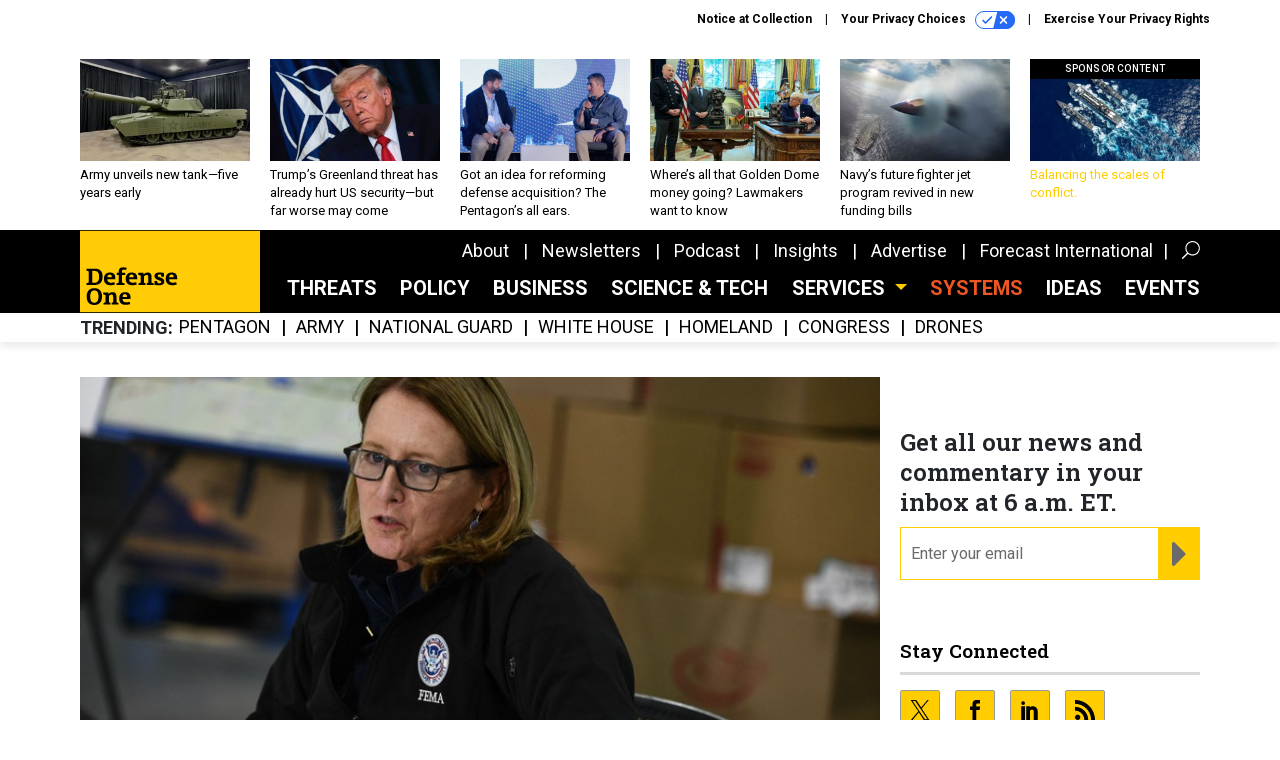

--- FILE ---
content_type: text/html; charset=utf-8
request_url: https://www.google.com/recaptcha/api2/anchor?ar=1&k=6LdOl7YqAAAAABKtsfQAMJd68i9_0s1IP1QM3v7N&co=aHR0cHM6Ly93d3cuZGVmZW5zZW9uZS5jb206NDQz&hl=en&v=N67nZn4AqZkNcbeMu4prBgzg&size=normal&anchor-ms=20000&execute-ms=30000&cb=21x8scb6ey20
body_size: 49176
content:
<!DOCTYPE HTML><html dir="ltr" lang="en"><head><meta http-equiv="Content-Type" content="text/html; charset=UTF-8">
<meta http-equiv="X-UA-Compatible" content="IE=edge">
<title>reCAPTCHA</title>
<style type="text/css">
/* cyrillic-ext */
@font-face {
  font-family: 'Roboto';
  font-style: normal;
  font-weight: 400;
  font-stretch: 100%;
  src: url(//fonts.gstatic.com/s/roboto/v48/KFO7CnqEu92Fr1ME7kSn66aGLdTylUAMa3GUBHMdazTgWw.woff2) format('woff2');
  unicode-range: U+0460-052F, U+1C80-1C8A, U+20B4, U+2DE0-2DFF, U+A640-A69F, U+FE2E-FE2F;
}
/* cyrillic */
@font-face {
  font-family: 'Roboto';
  font-style: normal;
  font-weight: 400;
  font-stretch: 100%;
  src: url(//fonts.gstatic.com/s/roboto/v48/KFO7CnqEu92Fr1ME7kSn66aGLdTylUAMa3iUBHMdazTgWw.woff2) format('woff2');
  unicode-range: U+0301, U+0400-045F, U+0490-0491, U+04B0-04B1, U+2116;
}
/* greek-ext */
@font-face {
  font-family: 'Roboto';
  font-style: normal;
  font-weight: 400;
  font-stretch: 100%;
  src: url(//fonts.gstatic.com/s/roboto/v48/KFO7CnqEu92Fr1ME7kSn66aGLdTylUAMa3CUBHMdazTgWw.woff2) format('woff2');
  unicode-range: U+1F00-1FFF;
}
/* greek */
@font-face {
  font-family: 'Roboto';
  font-style: normal;
  font-weight: 400;
  font-stretch: 100%;
  src: url(//fonts.gstatic.com/s/roboto/v48/KFO7CnqEu92Fr1ME7kSn66aGLdTylUAMa3-UBHMdazTgWw.woff2) format('woff2');
  unicode-range: U+0370-0377, U+037A-037F, U+0384-038A, U+038C, U+038E-03A1, U+03A3-03FF;
}
/* math */
@font-face {
  font-family: 'Roboto';
  font-style: normal;
  font-weight: 400;
  font-stretch: 100%;
  src: url(//fonts.gstatic.com/s/roboto/v48/KFO7CnqEu92Fr1ME7kSn66aGLdTylUAMawCUBHMdazTgWw.woff2) format('woff2');
  unicode-range: U+0302-0303, U+0305, U+0307-0308, U+0310, U+0312, U+0315, U+031A, U+0326-0327, U+032C, U+032F-0330, U+0332-0333, U+0338, U+033A, U+0346, U+034D, U+0391-03A1, U+03A3-03A9, U+03B1-03C9, U+03D1, U+03D5-03D6, U+03F0-03F1, U+03F4-03F5, U+2016-2017, U+2034-2038, U+203C, U+2040, U+2043, U+2047, U+2050, U+2057, U+205F, U+2070-2071, U+2074-208E, U+2090-209C, U+20D0-20DC, U+20E1, U+20E5-20EF, U+2100-2112, U+2114-2115, U+2117-2121, U+2123-214F, U+2190, U+2192, U+2194-21AE, U+21B0-21E5, U+21F1-21F2, U+21F4-2211, U+2213-2214, U+2216-22FF, U+2308-230B, U+2310, U+2319, U+231C-2321, U+2336-237A, U+237C, U+2395, U+239B-23B7, U+23D0, U+23DC-23E1, U+2474-2475, U+25AF, U+25B3, U+25B7, U+25BD, U+25C1, U+25CA, U+25CC, U+25FB, U+266D-266F, U+27C0-27FF, U+2900-2AFF, U+2B0E-2B11, U+2B30-2B4C, U+2BFE, U+3030, U+FF5B, U+FF5D, U+1D400-1D7FF, U+1EE00-1EEFF;
}
/* symbols */
@font-face {
  font-family: 'Roboto';
  font-style: normal;
  font-weight: 400;
  font-stretch: 100%;
  src: url(//fonts.gstatic.com/s/roboto/v48/KFO7CnqEu92Fr1ME7kSn66aGLdTylUAMaxKUBHMdazTgWw.woff2) format('woff2');
  unicode-range: U+0001-000C, U+000E-001F, U+007F-009F, U+20DD-20E0, U+20E2-20E4, U+2150-218F, U+2190, U+2192, U+2194-2199, U+21AF, U+21E6-21F0, U+21F3, U+2218-2219, U+2299, U+22C4-22C6, U+2300-243F, U+2440-244A, U+2460-24FF, U+25A0-27BF, U+2800-28FF, U+2921-2922, U+2981, U+29BF, U+29EB, U+2B00-2BFF, U+4DC0-4DFF, U+FFF9-FFFB, U+10140-1018E, U+10190-1019C, U+101A0, U+101D0-101FD, U+102E0-102FB, U+10E60-10E7E, U+1D2C0-1D2D3, U+1D2E0-1D37F, U+1F000-1F0FF, U+1F100-1F1AD, U+1F1E6-1F1FF, U+1F30D-1F30F, U+1F315, U+1F31C, U+1F31E, U+1F320-1F32C, U+1F336, U+1F378, U+1F37D, U+1F382, U+1F393-1F39F, U+1F3A7-1F3A8, U+1F3AC-1F3AF, U+1F3C2, U+1F3C4-1F3C6, U+1F3CA-1F3CE, U+1F3D4-1F3E0, U+1F3ED, U+1F3F1-1F3F3, U+1F3F5-1F3F7, U+1F408, U+1F415, U+1F41F, U+1F426, U+1F43F, U+1F441-1F442, U+1F444, U+1F446-1F449, U+1F44C-1F44E, U+1F453, U+1F46A, U+1F47D, U+1F4A3, U+1F4B0, U+1F4B3, U+1F4B9, U+1F4BB, U+1F4BF, U+1F4C8-1F4CB, U+1F4D6, U+1F4DA, U+1F4DF, U+1F4E3-1F4E6, U+1F4EA-1F4ED, U+1F4F7, U+1F4F9-1F4FB, U+1F4FD-1F4FE, U+1F503, U+1F507-1F50B, U+1F50D, U+1F512-1F513, U+1F53E-1F54A, U+1F54F-1F5FA, U+1F610, U+1F650-1F67F, U+1F687, U+1F68D, U+1F691, U+1F694, U+1F698, U+1F6AD, U+1F6B2, U+1F6B9-1F6BA, U+1F6BC, U+1F6C6-1F6CF, U+1F6D3-1F6D7, U+1F6E0-1F6EA, U+1F6F0-1F6F3, U+1F6F7-1F6FC, U+1F700-1F7FF, U+1F800-1F80B, U+1F810-1F847, U+1F850-1F859, U+1F860-1F887, U+1F890-1F8AD, U+1F8B0-1F8BB, U+1F8C0-1F8C1, U+1F900-1F90B, U+1F93B, U+1F946, U+1F984, U+1F996, U+1F9E9, U+1FA00-1FA6F, U+1FA70-1FA7C, U+1FA80-1FA89, U+1FA8F-1FAC6, U+1FACE-1FADC, U+1FADF-1FAE9, U+1FAF0-1FAF8, U+1FB00-1FBFF;
}
/* vietnamese */
@font-face {
  font-family: 'Roboto';
  font-style: normal;
  font-weight: 400;
  font-stretch: 100%;
  src: url(//fonts.gstatic.com/s/roboto/v48/KFO7CnqEu92Fr1ME7kSn66aGLdTylUAMa3OUBHMdazTgWw.woff2) format('woff2');
  unicode-range: U+0102-0103, U+0110-0111, U+0128-0129, U+0168-0169, U+01A0-01A1, U+01AF-01B0, U+0300-0301, U+0303-0304, U+0308-0309, U+0323, U+0329, U+1EA0-1EF9, U+20AB;
}
/* latin-ext */
@font-face {
  font-family: 'Roboto';
  font-style: normal;
  font-weight: 400;
  font-stretch: 100%;
  src: url(//fonts.gstatic.com/s/roboto/v48/KFO7CnqEu92Fr1ME7kSn66aGLdTylUAMa3KUBHMdazTgWw.woff2) format('woff2');
  unicode-range: U+0100-02BA, U+02BD-02C5, U+02C7-02CC, U+02CE-02D7, U+02DD-02FF, U+0304, U+0308, U+0329, U+1D00-1DBF, U+1E00-1E9F, U+1EF2-1EFF, U+2020, U+20A0-20AB, U+20AD-20C0, U+2113, U+2C60-2C7F, U+A720-A7FF;
}
/* latin */
@font-face {
  font-family: 'Roboto';
  font-style: normal;
  font-weight: 400;
  font-stretch: 100%;
  src: url(//fonts.gstatic.com/s/roboto/v48/KFO7CnqEu92Fr1ME7kSn66aGLdTylUAMa3yUBHMdazQ.woff2) format('woff2');
  unicode-range: U+0000-00FF, U+0131, U+0152-0153, U+02BB-02BC, U+02C6, U+02DA, U+02DC, U+0304, U+0308, U+0329, U+2000-206F, U+20AC, U+2122, U+2191, U+2193, U+2212, U+2215, U+FEFF, U+FFFD;
}
/* cyrillic-ext */
@font-face {
  font-family: 'Roboto';
  font-style: normal;
  font-weight: 500;
  font-stretch: 100%;
  src: url(//fonts.gstatic.com/s/roboto/v48/KFO7CnqEu92Fr1ME7kSn66aGLdTylUAMa3GUBHMdazTgWw.woff2) format('woff2');
  unicode-range: U+0460-052F, U+1C80-1C8A, U+20B4, U+2DE0-2DFF, U+A640-A69F, U+FE2E-FE2F;
}
/* cyrillic */
@font-face {
  font-family: 'Roboto';
  font-style: normal;
  font-weight: 500;
  font-stretch: 100%;
  src: url(//fonts.gstatic.com/s/roboto/v48/KFO7CnqEu92Fr1ME7kSn66aGLdTylUAMa3iUBHMdazTgWw.woff2) format('woff2');
  unicode-range: U+0301, U+0400-045F, U+0490-0491, U+04B0-04B1, U+2116;
}
/* greek-ext */
@font-face {
  font-family: 'Roboto';
  font-style: normal;
  font-weight: 500;
  font-stretch: 100%;
  src: url(//fonts.gstatic.com/s/roboto/v48/KFO7CnqEu92Fr1ME7kSn66aGLdTylUAMa3CUBHMdazTgWw.woff2) format('woff2');
  unicode-range: U+1F00-1FFF;
}
/* greek */
@font-face {
  font-family: 'Roboto';
  font-style: normal;
  font-weight: 500;
  font-stretch: 100%;
  src: url(//fonts.gstatic.com/s/roboto/v48/KFO7CnqEu92Fr1ME7kSn66aGLdTylUAMa3-UBHMdazTgWw.woff2) format('woff2');
  unicode-range: U+0370-0377, U+037A-037F, U+0384-038A, U+038C, U+038E-03A1, U+03A3-03FF;
}
/* math */
@font-face {
  font-family: 'Roboto';
  font-style: normal;
  font-weight: 500;
  font-stretch: 100%;
  src: url(//fonts.gstatic.com/s/roboto/v48/KFO7CnqEu92Fr1ME7kSn66aGLdTylUAMawCUBHMdazTgWw.woff2) format('woff2');
  unicode-range: U+0302-0303, U+0305, U+0307-0308, U+0310, U+0312, U+0315, U+031A, U+0326-0327, U+032C, U+032F-0330, U+0332-0333, U+0338, U+033A, U+0346, U+034D, U+0391-03A1, U+03A3-03A9, U+03B1-03C9, U+03D1, U+03D5-03D6, U+03F0-03F1, U+03F4-03F5, U+2016-2017, U+2034-2038, U+203C, U+2040, U+2043, U+2047, U+2050, U+2057, U+205F, U+2070-2071, U+2074-208E, U+2090-209C, U+20D0-20DC, U+20E1, U+20E5-20EF, U+2100-2112, U+2114-2115, U+2117-2121, U+2123-214F, U+2190, U+2192, U+2194-21AE, U+21B0-21E5, U+21F1-21F2, U+21F4-2211, U+2213-2214, U+2216-22FF, U+2308-230B, U+2310, U+2319, U+231C-2321, U+2336-237A, U+237C, U+2395, U+239B-23B7, U+23D0, U+23DC-23E1, U+2474-2475, U+25AF, U+25B3, U+25B7, U+25BD, U+25C1, U+25CA, U+25CC, U+25FB, U+266D-266F, U+27C0-27FF, U+2900-2AFF, U+2B0E-2B11, U+2B30-2B4C, U+2BFE, U+3030, U+FF5B, U+FF5D, U+1D400-1D7FF, U+1EE00-1EEFF;
}
/* symbols */
@font-face {
  font-family: 'Roboto';
  font-style: normal;
  font-weight: 500;
  font-stretch: 100%;
  src: url(//fonts.gstatic.com/s/roboto/v48/KFO7CnqEu92Fr1ME7kSn66aGLdTylUAMaxKUBHMdazTgWw.woff2) format('woff2');
  unicode-range: U+0001-000C, U+000E-001F, U+007F-009F, U+20DD-20E0, U+20E2-20E4, U+2150-218F, U+2190, U+2192, U+2194-2199, U+21AF, U+21E6-21F0, U+21F3, U+2218-2219, U+2299, U+22C4-22C6, U+2300-243F, U+2440-244A, U+2460-24FF, U+25A0-27BF, U+2800-28FF, U+2921-2922, U+2981, U+29BF, U+29EB, U+2B00-2BFF, U+4DC0-4DFF, U+FFF9-FFFB, U+10140-1018E, U+10190-1019C, U+101A0, U+101D0-101FD, U+102E0-102FB, U+10E60-10E7E, U+1D2C0-1D2D3, U+1D2E0-1D37F, U+1F000-1F0FF, U+1F100-1F1AD, U+1F1E6-1F1FF, U+1F30D-1F30F, U+1F315, U+1F31C, U+1F31E, U+1F320-1F32C, U+1F336, U+1F378, U+1F37D, U+1F382, U+1F393-1F39F, U+1F3A7-1F3A8, U+1F3AC-1F3AF, U+1F3C2, U+1F3C4-1F3C6, U+1F3CA-1F3CE, U+1F3D4-1F3E0, U+1F3ED, U+1F3F1-1F3F3, U+1F3F5-1F3F7, U+1F408, U+1F415, U+1F41F, U+1F426, U+1F43F, U+1F441-1F442, U+1F444, U+1F446-1F449, U+1F44C-1F44E, U+1F453, U+1F46A, U+1F47D, U+1F4A3, U+1F4B0, U+1F4B3, U+1F4B9, U+1F4BB, U+1F4BF, U+1F4C8-1F4CB, U+1F4D6, U+1F4DA, U+1F4DF, U+1F4E3-1F4E6, U+1F4EA-1F4ED, U+1F4F7, U+1F4F9-1F4FB, U+1F4FD-1F4FE, U+1F503, U+1F507-1F50B, U+1F50D, U+1F512-1F513, U+1F53E-1F54A, U+1F54F-1F5FA, U+1F610, U+1F650-1F67F, U+1F687, U+1F68D, U+1F691, U+1F694, U+1F698, U+1F6AD, U+1F6B2, U+1F6B9-1F6BA, U+1F6BC, U+1F6C6-1F6CF, U+1F6D3-1F6D7, U+1F6E0-1F6EA, U+1F6F0-1F6F3, U+1F6F7-1F6FC, U+1F700-1F7FF, U+1F800-1F80B, U+1F810-1F847, U+1F850-1F859, U+1F860-1F887, U+1F890-1F8AD, U+1F8B0-1F8BB, U+1F8C0-1F8C1, U+1F900-1F90B, U+1F93B, U+1F946, U+1F984, U+1F996, U+1F9E9, U+1FA00-1FA6F, U+1FA70-1FA7C, U+1FA80-1FA89, U+1FA8F-1FAC6, U+1FACE-1FADC, U+1FADF-1FAE9, U+1FAF0-1FAF8, U+1FB00-1FBFF;
}
/* vietnamese */
@font-face {
  font-family: 'Roboto';
  font-style: normal;
  font-weight: 500;
  font-stretch: 100%;
  src: url(//fonts.gstatic.com/s/roboto/v48/KFO7CnqEu92Fr1ME7kSn66aGLdTylUAMa3OUBHMdazTgWw.woff2) format('woff2');
  unicode-range: U+0102-0103, U+0110-0111, U+0128-0129, U+0168-0169, U+01A0-01A1, U+01AF-01B0, U+0300-0301, U+0303-0304, U+0308-0309, U+0323, U+0329, U+1EA0-1EF9, U+20AB;
}
/* latin-ext */
@font-face {
  font-family: 'Roboto';
  font-style: normal;
  font-weight: 500;
  font-stretch: 100%;
  src: url(//fonts.gstatic.com/s/roboto/v48/KFO7CnqEu92Fr1ME7kSn66aGLdTylUAMa3KUBHMdazTgWw.woff2) format('woff2');
  unicode-range: U+0100-02BA, U+02BD-02C5, U+02C7-02CC, U+02CE-02D7, U+02DD-02FF, U+0304, U+0308, U+0329, U+1D00-1DBF, U+1E00-1E9F, U+1EF2-1EFF, U+2020, U+20A0-20AB, U+20AD-20C0, U+2113, U+2C60-2C7F, U+A720-A7FF;
}
/* latin */
@font-face {
  font-family: 'Roboto';
  font-style: normal;
  font-weight: 500;
  font-stretch: 100%;
  src: url(//fonts.gstatic.com/s/roboto/v48/KFO7CnqEu92Fr1ME7kSn66aGLdTylUAMa3yUBHMdazQ.woff2) format('woff2');
  unicode-range: U+0000-00FF, U+0131, U+0152-0153, U+02BB-02BC, U+02C6, U+02DA, U+02DC, U+0304, U+0308, U+0329, U+2000-206F, U+20AC, U+2122, U+2191, U+2193, U+2212, U+2215, U+FEFF, U+FFFD;
}
/* cyrillic-ext */
@font-face {
  font-family: 'Roboto';
  font-style: normal;
  font-weight: 900;
  font-stretch: 100%;
  src: url(//fonts.gstatic.com/s/roboto/v48/KFO7CnqEu92Fr1ME7kSn66aGLdTylUAMa3GUBHMdazTgWw.woff2) format('woff2');
  unicode-range: U+0460-052F, U+1C80-1C8A, U+20B4, U+2DE0-2DFF, U+A640-A69F, U+FE2E-FE2F;
}
/* cyrillic */
@font-face {
  font-family: 'Roboto';
  font-style: normal;
  font-weight: 900;
  font-stretch: 100%;
  src: url(//fonts.gstatic.com/s/roboto/v48/KFO7CnqEu92Fr1ME7kSn66aGLdTylUAMa3iUBHMdazTgWw.woff2) format('woff2');
  unicode-range: U+0301, U+0400-045F, U+0490-0491, U+04B0-04B1, U+2116;
}
/* greek-ext */
@font-face {
  font-family: 'Roboto';
  font-style: normal;
  font-weight: 900;
  font-stretch: 100%;
  src: url(//fonts.gstatic.com/s/roboto/v48/KFO7CnqEu92Fr1ME7kSn66aGLdTylUAMa3CUBHMdazTgWw.woff2) format('woff2');
  unicode-range: U+1F00-1FFF;
}
/* greek */
@font-face {
  font-family: 'Roboto';
  font-style: normal;
  font-weight: 900;
  font-stretch: 100%;
  src: url(//fonts.gstatic.com/s/roboto/v48/KFO7CnqEu92Fr1ME7kSn66aGLdTylUAMa3-UBHMdazTgWw.woff2) format('woff2');
  unicode-range: U+0370-0377, U+037A-037F, U+0384-038A, U+038C, U+038E-03A1, U+03A3-03FF;
}
/* math */
@font-face {
  font-family: 'Roboto';
  font-style: normal;
  font-weight: 900;
  font-stretch: 100%;
  src: url(//fonts.gstatic.com/s/roboto/v48/KFO7CnqEu92Fr1ME7kSn66aGLdTylUAMawCUBHMdazTgWw.woff2) format('woff2');
  unicode-range: U+0302-0303, U+0305, U+0307-0308, U+0310, U+0312, U+0315, U+031A, U+0326-0327, U+032C, U+032F-0330, U+0332-0333, U+0338, U+033A, U+0346, U+034D, U+0391-03A1, U+03A3-03A9, U+03B1-03C9, U+03D1, U+03D5-03D6, U+03F0-03F1, U+03F4-03F5, U+2016-2017, U+2034-2038, U+203C, U+2040, U+2043, U+2047, U+2050, U+2057, U+205F, U+2070-2071, U+2074-208E, U+2090-209C, U+20D0-20DC, U+20E1, U+20E5-20EF, U+2100-2112, U+2114-2115, U+2117-2121, U+2123-214F, U+2190, U+2192, U+2194-21AE, U+21B0-21E5, U+21F1-21F2, U+21F4-2211, U+2213-2214, U+2216-22FF, U+2308-230B, U+2310, U+2319, U+231C-2321, U+2336-237A, U+237C, U+2395, U+239B-23B7, U+23D0, U+23DC-23E1, U+2474-2475, U+25AF, U+25B3, U+25B7, U+25BD, U+25C1, U+25CA, U+25CC, U+25FB, U+266D-266F, U+27C0-27FF, U+2900-2AFF, U+2B0E-2B11, U+2B30-2B4C, U+2BFE, U+3030, U+FF5B, U+FF5D, U+1D400-1D7FF, U+1EE00-1EEFF;
}
/* symbols */
@font-face {
  font-family: 'Roboto';
  font-style: normal;
  font-weight: 900;
  font-stretch: 100%;
  src: url(//fonts.gstatic.com/s/roboto/v48/KFO7CnqEu92Fr1ME7kSn66aGLdTylUAMaxKUBHMdazTgWw.woff2) format('woff2');
  unicode-range: U+0001-000C, U+000E-001F, U+007F-009F, U+20DD-20E0, U+20E2-20E4, U+2150-218F, U+2190, U+2192, U+2194-2199, U+21AF, U+21E6-21F0, U+21F3, U+2218-2219, U+2299, U+22C4-22C6, U+2300-243F, U+2440-244A, U+2460-24FF, U+25A0-27BF, U+2800-28FF, U+2921-2922, U+2981, U+29BF, U+29EB, U+2B00-2BFF, U+4DC0-4DFF, U+FFF9-FFFB, U+10140-1018E, U+10190-1019C, U+101A0, U+101D0-101FD, U+102E0-102FB, U+10E60-10E7E, U+1D2C0-1D2D3, U+1D2E0-1D37F, U+1F000-1F0FF, U+1F100-1F1AD, U+1F1E6-1F1FF, U+1F30D-1F30F, U+1F315, U+1F31C, U+1F31E, U+1F320-1F32C, U+1F336, U+1F378, U+1F37D, U+1F382, U+1F393-1F39F, U+1F3A7-1F3A8, U+1F3AC-1F3AF, U+1F3C2, U+1F3C4-1F3C6, U+1F3CA-1F3CE, U+1F3D4-1F3E0, U+1F3ED, U+1F3F1-1F3F3, U+1F3F5-1F3F7, U+1F408, U+1F415, U+1F41F, U+1F426, U+1F43F, U+1F441-1F442, U+1F444, U+1F446-1F449, U+1F44C-1F44E, U+1F453, U+1F46A, U+1F47D, U+1F4A3, U+1F4B0, U+1F4B3, U+1F4B9, U+1F4BB, U+1F4BF, U+1F4C8-1F4CB, U+1F4D6, U+1F4DA, U+1F4DF, U+1F4E3-1F4E6, U+1F4EA-1F4ED, U+1F4F7, U+1F4F9-1F4FB, U+1F4FD-1F4FE, U+1F503, U+1F507-1F50B, U+1F50D, U+1F512-1F513, U+1F53E-1F54A, U+1F54F-1F5FA, U+1F610, U+1F650-1F67F, U+1F687, U+1F68D, U+1F691, U+1F694, U+1F698, U+1F6AD, U+1F6B2, U+1F6B9-1F6BA, U+1F6BC, U+1F6C6-1F6CF, U+1F6D3-1F6D7, U+1F6E0-1F6EA, U+1F6F0-1F6F3, U+1F6F7-1F6FC, U+1F700-1F7FF, U+1F800-1F80B, U+1F810-1F847, U+1F850-1F859, U+1F860-1F887, U+1F890-1F8AD, U+1F8B0-1F8BB, U+1F8C0-1F8C1, U+1F900-1F90B, U+1F93B, U+1F946, U+1F984, U+1F996, U+1F9E9, U+1FA00-1FA6F, U+1FA70-1FA7C, U+1FA80-1FA89, U+1FA8F-1FAC6, U+1FACE-1FADC, U+1FADF-1FAE9, U+1FAF0-1FAF8, U+1FB00-1FBFF;
}
/* vietnamese */
@font-face {
  font-family: 'Roboto';
  font-style: normal;
  font-weight: 900;
  font-stretch: 100%;
  src: url(//fonts.gstatic.com/s/roboto/v48/KFO7CnqEu92Fr1ME7kSn66aGLdTylUAMa3OUBHMdazTgWw.woff2) format('woff2');
  unicode-range: U+0102-0103, U+0110-0111, U+0128-0129, U+0168-0169, U+01A0-01A1, U+01AF-01B0, U+0300-0301, U+0303-0304, U+0308-0309, U+0323, U+0329, U+1EA0-1EF9, U+20AB;
}
/* latin-ext */
@font-face {
  font-family: 'Roboto';
  font-style: normal;
  font-weight: 900;
  font-stretch: 100%;
  src: url(//fonts.gstatic.com/s/roboto/v48/KFO7CnqEu92Fr1ME7kSn66aGLdTylUAMa3KUBHMdazTgWw.woff2) format('woff2');
  unicode-range: U+0100-02BA, U+02BD-02C5, U+02C7-02CC, U+02CE-02D7, U+02DD-02FF, U+0304, U+0308, U+0329, U+1D00-1DBF, U+1E00-1E9F, U+1EF2-1EFF, U+2020, U+20A0-20AB, U+20AD-20C0, U+2113, U+2C60-2C7F, U+A720-A7FF;
}
/* latin */
@font-face {
  font-family: 'Roboto';
  font-style: normal;
  font-weight: 900;
  font-stretch: 100%;
  src: url(//fonts.gstatic.com/s/roboto/v48/KFO7CnqEu92Fr1ME7kSn66aGLdTylUAMa3yUBHMdazQ.woff2) format('woff2');
  unicode-range: U+0000-00FF, U+0131, U+0152-0153, U+02BB-02BC, U+02C6, U+02DA, U+02DC, U+0304, U+0308, U+0329, U+2000-206F, U+20AC, U+2122, U+2191, U+2193, U+2212, U+2215, U+FEFF, U+FFFD;
}

</style>
<link rel="stylesheet" type="text/css" href="https://www.gstatic.com/recaptcha/releases/N67nZn4AqZkNcbeMu4prBgzg/styles__ltr.css">
<script nonce="DdVrqYHWEMz5VI4E1eDjjA" type="text/javascript">window['__recaptcha_api'] = 'https://www.google.com/recaptcha/api2/';</script>
<script type="text/javascript" src="https://www.gstatic.com/recaptcha/releases/N67nZn4AqZkNcbeMu4prBgzg/recaptcha__en.js" nonce="DdVrqYHWEMz5VI4E1eDjjA">
      
    </script></head>
<body><div id="rc-anchor-alert" class="rc-anchor-alert"></div>
<input type="hidden" id="recaptcha-token" value="[base64]">
<script type="text/javascript" nonce="DdVrqYHWEMz5VI4E1eDjjA">
      recaptcha.anchor.Main.init("[\x22ainput\x22,[\x22bgdata\x22,\x22\x22,\[base64]/[base64]/[base64]/bmV3IHJbeF0oY1swXSk6RT09Mj9uZXcgclt4XShjWzBdLGNbMV0pOkU9PTM/bmV3IHJbeF0oY1swXSxjWzFdLGNbMl0pOkU9PTQ/[base64]/[base64]/[base64]/[base64]/[base64]/[base64]/[base64]/[base64]\x22,\[base64]\x22,\x22wq3Cg8KHH29cehnCqsKlwrZTw5XCnsOYdMOqRsK0w4TChBBZO1XDhzgawoYhw4LDnsOQYipxwrnCjVdhw4PClcO+H8OYY8KbVCNjw67Dgz/CqUfCsndKR8K6w51WZyEdwrVMbhbCoBMaT8KlwrLCvztpw5PCkAPClcOZwrjDtx3Do8KnBsKhw6vCsyXDjMOKwpzCsHjCoS9hwqohwpc0LkvCs8Oaw6PDpMOjWsOMACHCqcOWeTQMw4oeTgzDkR/CkWsTDMOqVUrDslLCmMKgwo3ClsKpd3YzwrnDm8K8wowdw7Atw7nDjzzCpsKsw7p3w5Vtw5JAwoZ+AsK1CUTDs8O8wrLDtsO3KsKdw7DDmFUSfMOVc2/Dr3d2R8KJBMO3w6ZUYWJLwocMwr7Cj8OqTEXDrMKSD8OWHMOIw5LCgzJ/e8KlwqpiH1nCtDfCggrDrcKVwolEGm7CiMKwwqzDvjhlYsOSw5XDusKFSFbDm8ORwr4CMHF1w5gWw7HDicOYI8OWw5zCr8KTw4MWw4tVwqUAw4XDh8K3RcOaRkTCm8KgblQtFnDCoChNRznCpMKucsOpwqwyw4Frw5xIw43CtcKdwq9kw6/CqMKZw4J4w6HDvcOOwpstN8OlNcOtdMOJCnZGCwTChsOdPcKkw4fDhMKLw7XCoEUkwpPCu2orKFHClF3DhF7CsMOzRB7Ch8K/CQEvw7nCjsKiwqhVTMKEw4EUw5oMwqwMCShKfcKywrh1wpLCmlPDmMK+HQDCmzPDjcKTwqdxfUZZCxrCs8OUBcKnbcKIf8Ocw5QVwrvDssOgDsOQwoBIGcOtBH7DhTlZwqzCiMO1w5kDw7/Ci8K4wrcKe8KeacKzA8Kke8OJPTDDkCR9w6BIwpfDoD5xwr/[base64]/DqMO+SsOUwoQ9DcKdPWDCvcOqw4PChUTCgShVw4TCmcOOw78XW01mF8K6PRnCmR/ChFU/wqnDk8Onw6fDvRjDtxBlOBVDfMKRwrsFHsOfw618woxNOcK7wqvDlsO/[base64]/Chhp/wpN4N2I0wqV+HmnDvEUYw5w3Bg1QwoLCnXQdwpNrEsKsKTLDglXCp8O/[base64]/[base64]/Dq8KuGWsLF8KzwoTDpXFUwqfCsV3Dg8OcZ8ODFSjDhAPDiBPCr8O9LnPDqQ9pwpVzHBtHK8OCwrhVA8K/[base64]/ClQlZTMOPMAZ+E8OKw5tJw5InwqDCmMOACwVIw4PCvS/[base64]/Chl3DsjNyw6bClcKNbkTCnikEOm7DtgAUw4MYPMOMAmTDkRzDt8KQS0cyNwfCnB4Wwo0sIUNzwo5Twq9lT2LDpcKmwrXCj0h/[base64]/[base64]/DlMKZw7rCsiYnE8Kqw4jCj8KEPsO6w7cnw4/DncO1w5zDssOdwqfDvsOIDxsGa2Yyw6JvK8OGF8KeQhFbUCBhw5vDpcOQwp9fwoDDuD0nwp0ZwrnChB3DlQQ5woHCmivDhMO7BwlTREfCtMKjQsKkwrN/[base64]/CljvClWcIQgLDq8OqNmhew43Ct2TCqcKXwoVSe2rDoMKvb2fDrcKmKCsLLsK/V8ONwrN7Y3PDgsOEw5zDgwvClcOzfMKmasKyfsOkTC4CE8KvwojDn0glwqkXA1rDkRzDthrCl8O0DxMXw4PDksOnwr/CocO+w6YrwrMzw488w7tqwoI1wrzDlcKtw4V+wp8lR13CjMK0wpk3wrRLw5lGOMOwOcKUw4rCvsOBw6UUFnfDlcKtw5TCgVvCiMKfwr/Cm8KUwp99c8KTTcKIfsKkbMKLwrIbVsO+TR1Qw4TDjDsJw6d9wqDDnhDDkcKWAMO6RmTDiMOFw5zClg9iw6tkMkEfw6QgcMKGJMOew6RgKQBdwoUbHAzClRA/QcOqDBZ0LsOiw5TCoCQWUcOnCsOaRMOGFWTDsl3CgsKHwqDCj8Kzw7LDmMO7RMObwoNdT8Kgw7sowrjCjwBLwqptw77DrQfDoikFGsORBsOoDSFLwq8JYMOCMMOgcghXTHHDhSXDqUvCgTvDucO7L8O4w4zDvitew50/[base64]/wq1Dw6rDicOhN8OmfUYPw5HCjHpxw6PDiMOXwojChGsxOi7Ct8Kuw5RmLl1gBMKnTi9sw4Rxwq1jc0LDpsOhIcOqwqA3w4Viwrcnw7l3wpNtw4fCv1HCiHUzRMOWWyg2N8OAI8OINyPCty0RFmV0KyQKVMKAwpd7wow3wpPDl8KiEsKHOcKvw5/CqcOcL1HDhsOawrjDghgEw51zw5/[base64]/wo9fJMKuw47CvsOOKMKfwrbDmCvChSHCuSnDgMKeMDolwr9udGUmwpDDg3c5OiDCncKLPcKiF2vCpcO+Z8O9VMK4Z33DkjTCvsKta0R1QsOUKcK3wo/DnVnDgGobwo/DqsOXS8Oxw4/DnFbDlsODwrjDqcKdLsODwqzDvwdQw6FsLsOzw5PDrFFXTlXDrS5Ww6nCqMKcWcOsw7rDkcK6E8K/w6ZTWcOzKsKUM8K2CEZgwpEjwpNHwop0wr/Du21AwpgVV0bCplAmwozDtMOLDA49RH9rcz3Dk8Oiwp3DmCgyw4c/ChhdMHBgwpEGVUAGOEFPKHDCkyxtw4jDrAjCicKGw5TChng+fVA0w4rCm1nCoMOPwrVYw6BdwqbCjMKowpB8cxLCp8Okwoc5wpA0wr3Cv8KuwpnDn2dIKDVsw7gGJlInBzTDpcKUw6grR0oVZGcxw77CoUrDlj/DuhrCmXzDj8K3aGkSw6HDlV5CwqTCjcKbLjHDu8KUbsKfwoI0TMO2w7cWFDjDli3DlXzDhhlpwrM7wqR4ccKLwroZw49HcR16w4fDsSzDjVo/w7t8ejnCgsKCbDZYw60tW8OMX8OgwoLDscKYd1k9wpAfwrs9P8OGw4oRF8K+w4Z0ccKOwpdcSsOJwoEuOMKLFsO/[base64]/DpgnCticpw7NJN2/DosKswoFHbUhVB8KRwpk8f8OfUm1iw6EQwqFxGS/CpsKfw4fCrcOeLF9Dw5DDqsOdwrfDrVTCj0/[base64]/Dl8KNw5VTw7nCjcONw6PCvXN8w6hpN3DDi8Kqw7PCqMKSVwscNH4Aw6oUWsOUwqV6DcOrw6jDh8OywrTDp8Ktw7tDwq3Ds8O2w7t/woVvwo/CkRcPfcK7RWFMwr3DrMOqwrxCw6J5w5LDuxggXsKiUsO+CkcsL19pHF8UcS3Clz3DkwvCv8KKwpczwrHCicO8GkYeaCl/wq1wZsOJw7XDt8OdwpJ7IMK6w5QmJcOBwrwDKcO2YzTDmcKJb2HCnMONGHl4L8O9w7JGXidPcnrCicOUHWw0MWHChF8TwoDCsiF1wrzDmCDDqg5lw67Ci8OVdifCmcOCLMKiw4x3ecOMwpJUw65LwrnCqMOYwqYoS07DvsOzDXkxwpLCrBVIBcONVC/DhUobQF/DvMKdR3HChcOvw4JZwoXCsMKiCcK+SAHChMKTOlB8ZUU5B8OiBFExwo1GPcOew5vCs3Z5dEnCiiDCuwgqaMK1wrpWeRcnKxjCmMOow4MRMsOxXMO6ZjpFw4hNw63CnjHCuMKcw6TDo8KZwp/DpxgCwrjClWopwo/DgcKPR8KWw77Cg8KaYmLDiMKAQMKbAcKvw7RlB8OCZhnDr8KsWwbDjsKjw7LDtsKGasKDw6jClAPCv8KBD8KLwoMBOynDsMOIPcODwql8wo14w4gsEcK7Wk52wpJtw5o6FcKhw6bDuTUdWsOdGTFfwp3CssOmwpkSwrs/[base64]/Ds8KWworDvsOlw4jDqMO4NsO1w7fCqcKIUMOnwqLDnsKqwrPCsmsaYMKbw5PDkcO7wpp/CQFeXsOSw4PDiykrw6Rnw5zDlmBRwpjDsD7Cs8KOw7/Ci8Ohwp/CpsKCYcOLKMKpW8OKw6N0woo/w6x2wq7CjMOVw6tzYMK4RTTCuwLCtkbDv8KFwqnDvijCscKubi57ez7CpBzDscOtQcKSG2LDv8KQWHEndsOTbH7CgMK5KMO9w4EFekQ/w6bDrcKjwpPDpQQ+wqjDg8K5FMK5LcOKZBnDiTBiByrCnU7CrgrChzVPwp02NMKWw6UHCcOKNMOvIcO4wr8ReiDDt8KAwpJMEcO3wrlvwqXClz1qw6jDgzJ3fnMEOQLCgcKxw7h8wqnDsMKNw7xlw7fDnUssw6kFTcKjP8OJTsKZwprCgsKCVz/[base64]/DocO7IsKlM8Obw7goBgHChcO2w55oOw3Cm2vCtBQxw4TCs0M5wo/[base64]/[base64]/CjMOtw41DesOXcBrCpjnDnsKWR0rCpDNLGcKLwoEfw5/Ci8KIPTbCpS04I8K5JsKnFTwyw6ZwM8OTJcOCdMOXwrx1wpdxQMOPwpQGIAN3wohwEsKLwoZSwrh2w6DCsnVrAsOMwrMTw4wQw5HCtcO0wo3CvcO/Y8KGRy08w69lVcO5wrvCthXCjsKvwq3CgsK5CwfDqjXCjMKTbsO2DW4fCWIZw5vDiMOOw6UIwoF5w4Zuw7tEGXRXMVIHwqvChWtBJ8Oow7/CqcK5fC7DosKiS04TwpxfIMO1wprDisKvwr1JXGg3wqxgYMKaNTfChsKxwoMyw4rDmsO/WMKiDsO5NMOhRMOrwqHDn8ORwovCn3DCnsOlZ8OxwpQYBH/[base64]/[base64]/DiMOqJsOfw584w505w58eBMOOw4zDncOzw6TDgMO9wr8PAsOpN1/CmytPwo45w71CM8KBMXslHwTCqcKuSBx3BW9jwrcuwoPCvyDCsWJmwpwPPcOJd8O1wpNSE8OtNmVdwqfChMK2esOZwozDqkV4HcKPwqjCrsO0QiTDlsO7QsKaw4TCi8KvKsO0d8OYwojDsyocwog0wrDDuG1tDcKYDQZJw6jCuA/DusOLP8O/TcOiw7fCs8KMVcKPwo/DgcOywoNvV0gHwqHClsK0w7ZsSMOYUcKTwpVYXMKbwppMw67CqcOVIMObw7TDhMOlBG3DqxrCv8Kgw4TCrsK2RQgjEcKJbsK4wop/wo8gEG47Cy9PwrLCh3fCuMKmfBfCkWbDh0YiaSbDiRQeWMKvasOmQ0HCv2nCo8KVwrl8w6A9QBrDpcKrw5oHX3LDuVfCq3JhK8Ksw7nCnz8aw4nCnMOPOgNpw4TCrcKkRFLCp049w4BEfsKPfMKbwpDDqV3DrcKPwrfCq8Kiw6JEccOUw43ChxYyw5/Cl8OYZwrCghYsBSHCk1DCqsOFw7V3HDPDq2/[base64]/w4QGBcKPwqkiKR3DqSNeTmTCr8KYw5DDjMOCw4RcdW/ChhLCuh/[base64]/[base64]/[base64]/Cjnd8w5DCvSorJ8OUCQELTsORw6lpwrl0w6HDh8OPCGR2wocgcMOxwpxxw6LDq0PChX3CqWo/woDCjVp3w5gOL2LCm2jDlsOMF8O+RzAPecK8ZMO/OE7DqQvDusK4eRHDlsO4wqfCuzsOXcOuYMOMw54tX8O2w6zCqB8bw4PCg8OMEGXDqTTCl8KCw5fClCrDkkUse8K/GgfDi1XCmsOaw4UEScKaTys2S8KPw7PCgDHDn8KhXMKGw43DmMKpwr4KURrClUTDpQAfw7tawr7DvcKBw63CocOuwozDqB9rRcK0fmkLb1/CuiQnwpnCp1LCr0/Cp8OfwqR3w6cjPMKCWMOPQ8KjwqtRQx7DmMKcw4pMGMOTWRvDq8K5wqTDvsOudzvCkAEtYsKNw5zCn0HCgXLClzXCt8OdKsOOw4koPsOZKysSD8KUw7PDt8Kcw4VNXUDCh8O1w6vCoj3Dvz/DkgQxKcOdFsO6w4rCvsKTw4LDlyPDsMKWQsKqF3bDoMKbwoV0fELDmgLDisKxeCNaw6t/w4AGw6Zgw6/Cl8O0U8Ktw4/DoMO2WTw0wqRgw507dsOyLWprwrZ0wpfCp8OmUi10CcOtwpzCh8OGwp7CgD8AIMOEVsKYRy1iXkfDngs6wqjDncKswrLDncOCwpHDgsK0w6pow43DkhEEwpsOL0Rha8Kpw6zDigLDnhjDsSxgw7HCisOeD1/CuQVmdFzCtU/CpREfwodgw5nDosKLw4PDtXbDm8KYw6rCs8O+w4V/bcO8H8OdCzxvFX8FScOmw4xwwpghwqUMw78qw6Rnw7Z1w6DDkcODMgpJwoROeAbDp8K7F8Knw5/CisKRIMONLiHDux/CgsOgRx/CrsOkwprCtsOhQ8KbdcORHsOCUBfDucOFYikZwpUIG8Omw6Iswq7DkcK1aSYEwqplWMKtOcOlGSvDtWDDrsKNJ8OCTMObR8KDUF1cw6g0wq8jw6FjUMOkw5vCjnPDs8O9w53CrcK8w5DDkcKgw4vCsMOiw5/DoxVJflBQf8KKwoMLb3LCj2PDphbCu8KOMsKlw4Q5YcKBVMKDX8KydHt0BcOMDkwyDEfCqAfCoxRTAcOZwrrDqMOcw6A/AVLDsQEiwpDDuU7CgkZ5w73Dk8KIM2fDoU3Cr8KhDU/DkCzCg8KwLcKMTsK4w4rDjsKmwrkPwrPCt8KKegjCnR7CpTrCiHM9wobDnEIBXi00BsOXOsKkw5XDocKMTcOrwrkjB8KlwpLDpcKOw67DvMKwwobCrzHDnTXCuFM/ZFLDmmjCkSHCvcO1A8KFUXV4DF/CmMOcM0jDpMOKw6TDnMOdIRMqwp7Diy7CsMKqw6Bjwoc8BMKtZ8KfZsK3YiHDgHDDocOsFBA8w5pJwoQpwpPDrERjQH8xH8Ozw5lDZTTCssKfW8OkL8KRw41kwrfDli/CiGHCoyXDuMKpecKIQ1plBT5uP8KfCsOQA8OgJUARw4HCpFfDisOJUMKpwobCo8OzwphJZsKbw57CkgjCq8KRwqPCnxdTwr1Bw6rChsKXw7DCskXDtx06wp/CsMKEwo1dwprCrDU+wpbDiGoYBsKyKcOxw6Mzw7x4w7jCmsOsMj9qw7wIw7vCj2DDvm3DuFfDkmwxw4FnUMKbG0fDrQUQWXQTW8KkwpzChShHw6rDjMOcwoPDoXVZE1sVw77DglnDh1cDXBkFasODwp9eVsO6w6fDlistL8OTwovCqsO/ZcO/[base64]/ClBvDgh/DocOLUl4pwonDjQLDvw7CncKAbwIZVsK0w45XAVHDuMKpw4rCo8K+LcOzw5oWTBsiZzTCoy/DmMOZTMKzdSbCok9RWcKvwqlDw4ZXwqXCuMOmwrfCgcOGA8OUZirDuMOAwozCtlhlw6g5dsKpw55/Z8O9PX7Dl1HCoAZbF8K3WWTDpMKWwprDvSjCuwLCiMKtfUNswrjCvizCr3DCqzx2A8OaeMOEenDDk8K6w7fDlMK3fhfDgVY1BcOANMOLwotlwqjCncOfbsKMw5DCnSDChj/CvFcjaMKgbQ0gw7vCoSJ5EsOdwqDCpyHDuxwYw7BEwqsGVFfCgnfCuhLDnlnCiEXDtWPDt8OSwpAxw7l9woXCp0t/wol6wpDCtXnCoMK9w5DDocOvYcOBwpJjEhkqwoTCksOUw701w4/DtsK3PjLCpCDDvknCisOZR8ODw4RJw4lCwqJRw7gDwoE3wqHDuMKKXcOHwpLChsKUaMKzV8KJGsK0K8Onw6TCp3NFw6ARwpcCw53CkWPDpU7DhgLDoE7ChSXCuhRbZV41w4fDvj/DusOwFzQMcwXDt8KYHzvDo2bChyDCkcOKw6LDjMK9FmbDlDEswoIsw5hww7F7w6ZPHsKEKmgrMwnCqcO5w69hw4lxAsORw7Uaw7DDoF3DhMK2f8K4w4/Cp8KYK8KhworDocOaWMOYTMKIw5HDgMO4wp0gwoVOwoTDvy0lwpzCmAzCtMKuwr1mw4TCh8ORdmLCosO1JzzDjHbCqcKiSjXDisOPw7fDqlYUw6h1wrt6I8KxKH9GYQ00w457wrHDmDsnU8OlSMKUecOXw7nCpcOxKjnCnMO4XcKnG8Ozwp0sw7hVwpjCsMO9w71/w5DDisOUwot3wpnCqWfChzBEwrkPwotVw4zDpDVGZ8Klw7DCpMO4fgsvXMKxw6smw5XChntlwrHDmcO3wqPCu8K7wpnCvMKIFsKgwrp8wr4nwoVwwqPCpxEUw5/CgAjDmhPDuVF5UcOawrVhw74JKcOswpzDuMOLFRvDvzgqcF/Cl8KACMOkwoPDtTHDlHlPI8O8w708wqsJLSJiwo/DtsK+PMKDScO1w5MqwofDq2fCkcO9OibCpBnCrsOwwqZKYgbCgGhSw6BSw5sPbx/DtMO4w6g8DmbCtMO8VijDux8Qw6XDmGTCsnfDpAwtwo3Dtw/Cv0F8Cn9bw53CkH3CrsKdalJnaMOQIALCiMO+w7fDim/[base64]/Ck8OxY8Kww5zDk2YuIzs2ecOyV2d/HcOqO8OPCmNfwoPCtsOhM8KAAmFlwrfCg1QKw5IPDMOswoXCuiwgw6MgUMK8w7vCuMOaw6TCj8KQL8K7UwQWNijDocKrw4kVwpFmb1wxw6/DpX7DgMK2w47CjcOrwqrCqcKVwo4DScK4BQrClW7DisOfwoVGGcOlBWfCriXDpsOIw5zDiMKhUD/DjcKlFDzDpF5QWMOowoPDncKJw4gkPExfYhzDtcOfw6oOB8OOHlLDsMK8YUzCsMO8w6BnSsK0JMKvfMKwHcKswrUFwqTDvhwZwodDw7HDkzgewqPDoEIrw7nDjnF8VcOawr5cwqLDow3DgBwJwoTCl8OJw4jCt8K6w75iK3tXXGPCkAhRXMK7eE/[base64]/Cq2xjCMOYEsKdfwnCqk0aVkPDtUvCpcOTwr4bTMKZQ8K4woVOBcKbPcOJwrvCsmXCqcOYw64nQMOjUisSPcOxw7vCl8K8w43CgX9lw6Nowr3DnDszNixsw4/[base64]/[base64]/CnwfCulfChUvCkyFVAMOiAl8cB8KBwr/DjCMewrPCpQrCt8K/KcK8NFjDl8Kpw4LCpiTDkEUnw5LCjQsUQFBBwosMFMO/OsOpw7PCukrDnXDCqcK5T8KlGSZMQBAmw7DDvMKHw4LCnUVcZyvDjRQIIcOGeDFscT/Dq1nDliwiw7A/[base64]/wqLCksKFw5gzw4NWCgDCu8KKwpHDiD/[base64]/DnFbCi8OAagbDhMKZF8Kuw4sEf8OzOBvCjcOXLn4oB8K5FTUzw5NsWMODZHDDrcKpwojCmDNDYMK9ZQQFwpAdw5XCsMO4FcO7RsOJw6gHw4/DrMKWwrjDizs1XMOwwqRJw6LDjxsKwp7Dkx7Cp8OYwpgqw4rChgHCqjk8w5N4UsOww7vCj23Cj8KvwqjDmsKEw5AfJcKdwqwnTMOmW8O2acOXwpDDtXB0w4xQTWkQJEgUTjXDnMKfLjDDo8OuQsODw6fCgQbDnMOrLRc/[base64]/Ikl8w4rDrcOww64TwpU5w61iwpPCrgw9Vw3CqUMFMsKgCcKOw6LDuznCgmnCliABDcKxwplOVTbCvsKCw4HCpXfCnMKNw6zDsUwuJRjCgUTCgcKmwrxrw6zCrFdpwr/DvEx6w43DiWFtO8OBesO4BcKUwqQIw6zDnMOOaybDvxnDiRLCmkzDrx3DmWfCpyzCj8KlGMORN8KUB8KgZ1nCjWdcwrHCgFonNlwEGAzDlXrCmR/CqsK0QUBowplEwrRYw4HDhsOwUno7w5fCjcK5wrrDucK1wrLDnMOTfRrCsyYMBMK1wrbDtwMhwqFFd0HDsyAvw5bCtMKLeTHCisKiQcO8w6DDrgk6GMOqwpvCuRBqKsOkw6Ekw5dqw4TCgALDrWF0GMOPw4Z9w518w5AfbMOPDjTCnMKfwocTZMKVd8KSdB/DisKZfgMOwrgcw6TCgMKXRA7DiMOJX8OBPMK7f8OZTcKiNcKbwpPCkFd8wpRkf8O1NsK8w4Nmw51JdMOYRcK6fcOQLsKYw4F9LXDDq3rDv8Olwr/DrcOqZMO4w7jDqsKJw51EJ8KkH8OMw6wuwqIrw4xewrAgwozDosKqw5jDk0J0fsKxOsO/w6ZMwonDu8Klw5wCBSRfw73DoHtzAyfCgWQGCcKjw6Q9wrHCohRvwoTDrSrDjMKNwp/Dr8OTw5vCg8K1woxTdMKKPj3ChsOmGMKRVcKDwqYLw6zDpGsGwobDl21sw6/Dhnc4UC/Dj2/[base64]/Cv1vDvcK+wqtVwotgwpByPsOhw7Zswr3CuDdUJWTDnMOww5gOYxoBwoHDoBfCusKXw5kpw47DhjXDlCJ5Sk7DvGrDsHh3aEDDnDXCscKRwpvCocK2w6MTGcK6WsOgw4TDoibCk03CqDjDqCLDiUXCmMOyw7tbwqxjwrRwfSzCg8OCwpzCpMK3w6XCuE/DnMK5w7tBFQUwwrALw64xbjPCpsO2w7cWw6lYdjzCsMKiJcKfR0MBwoQOL2vCsMK5woLDhsOvS3XDmynCg8O0XMKpD8K2w4DCrsK0AF9Mwp/Du8KwBsKiQRDDuSfDosOhw6o0DVXDrD/[base64]/P1ZCwpzCnMKOWMK4JHdIeMOgw75uU8KZfMKhw4cEMzw8b8OZMsKXwpxbOMOuccODwqpPw4XDsj/DmsOiw4jCpVDDtMOpD3nChsKSQsKpFsOTw5PDmQhQAMKtw57DucKuCsOKwo8Nw4LCsTR7w4A+TcKzw5fCmsOYRsKAX0bCsjoydD10RCjChQbCj8KWY0w9w6fDmmBqwpHDrsKSw4bCn8OyGG3CnyTDq1HCq21WI8OaJQw6wq/CmcObK8O1HWcSZ8KSw74yw6rDh8OCUMKMSEnChjHChcKVKcOaKMKxw78Ow5zCuj19RMK+w4oxwqZ0w4x9wodPw6g/wqbDpsKnc3TDjmtSYAnCqQzCtjI1USQrwoEPw6rDl8OGwpwNUcK+GGhlMsOqD8KwEMKCw5p6w5N1SsOeJml+wobCicOrwrTDkBEFdU3ClAJ5CsKbRk/ClUXDkXrCusKUWcOMw5XDh8O/[base64]/wobDnGzCu34yO8O+cjLDtMKYDHbCgsKAa8Oww71xLXvCpCkvfnzDm35swrJwwoPCvXMNw4RHI8KfVEwcGsOSwo4hwo1OSj1lKsOXw58baMKyRMKPV8OqRC/CocKnw41Aw7TDq8OAw67DssOVVSvDmsK7AsO8L8KnIUPDgS3DnsOJw7HClcO3w6tMwqfDuMOdw6rDuMOPA3l0PcK3woBsw6XCnn9nfGXCrksrbMK9w5/CqcOwwo8sQsK0ZcOEQMOIwrvCuxZGdcKBw6bDsl7DlcO0QCg2wqTDrxc3BsOsYVvCusKHw4AnwqZMwoLDij13w6jDs8ODw7/DuWRCwpzDk8ODJGlMw4PClMKQUsOewqBpfgpXw6YqwqLDu3EGwq/Cpg5CXBLDtTDCiwvCkcKJHMOywpFvVxfCtwXDlCvChRrDq3kBwqhtwoJbw5zCggLCjiTCkcOYcW3CkFvDv8KpB8KsIh1IO3/[base64]/wrASXB/[base64]/[base64]/CqcOmwqF0dmzDv8KBXC7DmQI7w7tpEzw0DyVZwo3DoMOYw7nCncKbw6XDkV3Co1xTEMO4wrZDcMK8aWrCvmNNwqPCt8KswoXDg8OIw4/DgzHCsyPCqsOIwrEYwo7CmcOpfDxNYsKuwpjDkjbDvWfCixDCncKdEytwOG0AZk1kw7Ahw7tWwoHCp8KRwol0wofCjx/Cu3XDsWsGO8KqTztzJ8OTC8Krw5zCpcKDWWNhw5/[base64]/[base64]/DvsO9w67DtMO1wqfDvMKuw4Abw5dmEcKOE8OLw5bClMKXwqTDlcKWwqdJw7/ChwtDYSsFXMO0w6UZw7HCszbDmivDvsOQwr7DkBTCucKYwpQLw5zDgnfDuWIkw71SPcO/fcKfdUnDosO9wokeKsOWcy0XMcKrwohiw73Cr3bDlcOgw5sAInAjw6c2FjFyw4EIWcKnfDDDpMKDMzHChcKuG8OsJ0DDq1zCm8ORw4TDkMKMJw4ow6x1wpM2JXVqZsOIT8Kpw7bDhcOCGEPDqcOnwo4uwpAxwpV7wp7CvMKAZsOPw73DgGnCnWbCl8K1PcKZPDElw5/DuMK4wrjCjBRmw4fCg8K2w64EGsOvGMO+E8ORVwRxSMOLw6fCrlQheMKbVWwRfyXCl0vDjMKoDyh2w6PDvnxfwrJ/IxzDvCE1wrLDoxjCk2oVTHtmw47CklB8ZcOUwrINwpTDoDoGw6LCgj53a8OSRcKpMsOYMcO3WWjDvSl/w7fCmAfDgihbaMKRw5Y6w4zDo8OTB8KMBGHDt8K0bsOiY8KFw7jDqMOzBS19S8Obw6bCkVzCvVEiwp0dSsKRw4fCjMOGHSouRsOVwqLDkn0XesKJw4zCuEHDmMOVw5RhVlBpwp/Ds0jCnMONw5omwqrDncKewo/DiEp+JmnCuMKNJ8OewoPCv8KOwroqw7LChMKvF17DncK2dDDCscKPeS/CiF7CsMO+TGvCkyXCnMOTw6F7EcOBeMKvF8KuHRDDtMO/Y8OAMMKyT8KRwpjDo8KYchBaw5TCl8OIKUnCu8O+G8KoDcO9wq9Dwpk4YMORw7zDj8OsbMOXHDLCkmnCn8Oow7Eiw5lBw7FXw6PCrFPCrkDDngrCjhHDqsOrecOvwr7CpMOMwqvDhcO3w5zDk1AcCsOmfi3DlQAywoXChGNVwqVhPVHDpTDCnW/DuMOYe8OeV8KeXsO9Nz9dBy4IwrpkI8Krw6XCqkwpw5Udw6/[base64]/CtsO7fsK3S2wRIVvDusOLTMKsCsKGwrRae8Ktw7k+RsK8w4RrNQE1a0U6Kj8iYsKjClvCk3nCqC06w5Raw5vCqMKrEwgdw6FYa8Kdwo/CocK6w7vCtcOxw7fDmcO1I8O/woVywobDrGTDtMKDccO8D8OrXC7Dt0ULw5ksbcOlwr/DnxZVwqUQH8KmJSTCpMOgw6Ziw7LCinYiwrnCvGMvw5HDjGILwoYdwrpLDlbCpsOkCMO+w4gtwo3CtcKDw7HChHfDqcKmd8KNw4DDgMKDVMOawrfCq3XDqMO5D0XDiCYAXMOfwp3Cp8KHB1Z/w4Jqw7U3P1wdUcOWwqLDrMKdwoHDq37Cp8Ogw75XEifCpMKyRMKCwrnCtT9Mwo3CgsOtwqERNMK0wrRLVcOcMyvChMK8AzLDgVfDi3bDkzrClsOww4sEwoDDolx3CztQw6nCn0/Cjwp9AnMeJMOgecKETW7DosOvOGsVTmbDgU3DjsOVw4Yxwo3Dj8KVwqUDwr8Zw5XCi0bDmsOZV0bCrn/Cs08yw7TDisOaw4d/QcKvw6zCm1ogw5fDvMKVw5snw6fCqHlFMcOUWwTDicKLJ8O/wqNlw5xoOCTDuMK6O2DCtWlXw7M4EsOyw7rDjiPCr8K8w4YOw73DrgICwpI+w7zDlyDCnX7DhcOywrzCggvCt8O0wqXCq8KHw505w6/Dq1BWVXwVwrwTQMO9UsO9LMKSwqZeUy7CgFDDuxHDkMK9JFzDm8KDwqfCqiU9w6LCq8OyPADCskNiWcKmdwfDv2gYEn5be8K+LhgcSH3DoXHDh3HDpMKlw6fDv8OWXMOgBijDisKpZBVmFMK/wotxXCTCriR0DMKgw4nDlsOjZcOOwo/[base64]/Dg1RCHW/[base64]/wphPwrrCvsOdw5IieMOvBQFkwockw6XCrcKjXgwTezxGw75HwroLwq3CrVPCh8OJwqc+OcKFwqHCv2rClD3DuMKkYg/CsTVkGC7DssOYWg8DNgXCu8O3UxN5Z8ORw6QNMsOdw6/DijTDj0guw5FBYF4kw7JAUm3CsCXCo3PDkMKWw4/CmAJqLlDCsCMQw5TCj8OBU2hHR33DskRURMKcwqjDmELClD7DksONwqjDvmvCkmLCm8O0wpnDnsK0TsOmwoR9MGcqTnXDjHTCv3NRw6/CusOIfSwYFcO+wqXCnULCrghBwrDDqU9iacONR0nDnh7CtsKvcsOTLRDCnsO5d8K9YsKUwoXDrXkUPgLDrz80wqFmwrfCs8KLRcK7IcKdN8KPw5fDlsObwp9Bw64Fwq3DgW7CjEdNeUxVw4suw4LCsz1mTEQSCiVCwolrc1x9CsOew4nCpQ/CiQ4HDcK/w7d6w69XwpTDjsOkwo9OOWbDsMOrU1fCiFoKwodQwrXCmsKmZsK3w7t2wqXCn0NDHcOdw5nDm3zDqxrDpsOBw51dwr0zLQpOw77DjMOhw6DDtRd4w7bDlMORwoteW2FJw7TDoD3CnHtzw6nDug7DkxJxw7fDhw/CrzsVw5nCjxfDnMKiMsOUBcKIwpPDvUPCicOCJ8ONTV1Owq7DqnHCjcK0w6jDtcKDfsOUw5bDilN/[base64]/[base64]/CscKHcApiwoV2bsOIacKxwrM6b8KWwpUvw5Z3CkY0wrMww5E9cMODE2fCvxHCtiVJw4TDpcKZwpHCoMKBw5fDjinCm3nDv8KtXcKSwpTChMK9RsKcw4HClxVLwo4XN8Kqw54OwqlNwrfCq8KhNsKHwrJ3wo0zRyXCscOowqvDlREqwqzChMKiS8OVw5UfwpvDmi/DkcKywoLDv8KDPyHClz3DuMORwrkxwoLCpMO8wrkKw7InByHDpkHCoXzCvsOXMsKKw40odzjDq8Oewrh1exvDqMKkw6HDnAPCu8O1woPCn8KHd2p9ScKaFlHCh8Ovw5QkHcK+w7tawrUvw5jCtcOMEHHChcOFTSgKH8Otw7YzRnJsHX/DklzCmVYpwop4wpZ2IEI5O8OswqBUPAHCqFbDjkQTw5FQcy7CtcOVJgrDi8KHYXzCk8KAwo9mJ0xLTzIYBF/CoMOrw6TDvGjDqsOQQsOFw71nwoBsSsO5wrhWwqjDgsK+F8Knw6VdwpVBPMK8EMOmwq8sF8OHeMO7w4hNw64LTT49QxIfKsKGw5bDhXPDtloFUnzDg8Odw4nDk8Ohwp3CgMKEIz16w5dgOcKDDmnCncOCw5huw7rDpMOsFsO2wp7CoSYfwr/Dt8O8w6l4PSRrwpbDgsKFQQQnbG3DiMOqwrrDixdjHcK0wqrCo8OEwqzCqMOAHzbDqWrDksOtFMK2w4w4cFcOdx7DqWpOwr/CkVZNacOLwrDCv8OQdgsewrUCwo3DoQzDnkU/w4sZZMOOATtfw7TCiW7CmxYfZH7CmU9nV8KDb8KEwqLDtxAaw6NSGsOuw6TDq8KVPcKbw4jCgsKpw6tNw5IJacKIw7vDo8KRGAV/U8O8bsONNsO3wrtod1xzwrBtw64YcSQCHm7DmmBkE8KnNX8dX058w5ZNJsOKw4vCocOidxEWw4sUBsKnQ8KDw6wNNnfCpkcPIsKdXjvDlcOoNsOCw5N5OcKCw5LCmy8ew7dbw41MdsKSHw7Cg8KAO8O4wrzCt8OgwponYU/[base64]/DqcKibsOuw5vDmwLDlX5GSX7CrRkfVS8Aw4fDvmPDgCLDrFvDm8OpwpXDksOaNcOEOMOgwqYxQ21uY8KEw7XCh8K5E8OkE0onI8Odw5Qaw4HDjk8dwovDtcK3w6clwp9HwoTCqCjDmx/Dm0LCrcOibsKISEl9wpfChCXDkD0sCWfCnhvDtsO7wobDgcKAWkpuw5/[base64]/DtnFTXXIQw7vDm8KtLWlzwqXDosKRX3obVsKvNjJqw4MMwrZnJ8OZwqRDw67CigTCuMOjPcOXInMjI20DZcOUw7sdUsO9w6IDwpUJdkstwpXDt29bw4vDjEfDucKuIMKGwptMeMKQGsOCW8O/wrfChVhewo3Ch8OTwoEpw4LDtcO9w5fCg3LCpMOVw4w8DhrDi8O+fTV6IcKnw4Ehw4dtWhNMwpRKwrpIX23DpwE/FMKrOcONDMKZwpsRw7smwrXDuDtuTmzCrGo7w6EuPgBybcKxw7DCt3QcZETDulrDusKCFcOQw5LDoMKkZBojKxt3SEjDk0nCvgbDnANOwoxSw6pCw6xWbgpuOcK1VEdiwq5/TyXCrcKBFTXDssOKUsKXV8OYwo7DpsKRw4g6w4JWwrAobsOnVMK7w6/DjMOQwrkfLcO+w6lSwpXCl8O3I8OCw6dLwqk6EHNxKgFUwrPDsMKwDsK+wpwJwqPDhMK6N8KQwonCsRXCii/DiBcgwqwXCcK0wrXDtcOLw67DkDLDpCQ/McKCUT1aw6jDg8KxfMOCw6Rqw7B4w5LDjHDCuMKCGMOSaAVFwopOwpgCa1pHw6xCw5bCkhUWw4lfcMOuwqfDlMK+wrZGZ8OGZQ5Nwp0FBsOew6vDpwnDrycBOQZhwpg8wq/[base64]/woDDqcKnw5HCrTXDocOTw6nCo088wqzCgMO5wr3CisKsSFXDqsKxwqxWw4kEwrTDm8O1w59aw7R6ElobCMORRw3DoD3Dm8OaW8OCaMKEw5DDvMK/[base64]/[base64]/DhCHChMOiUn/[base64]/Cm3NuwonDswwzKn3Cg8Kyw51jGRxJUDTCtVHDok90wohgwqHDtHw8w4bCsjLDpWPCvsK8YA3DtFzDg1EdcBfCoMKETEpGw53DolrDmDvDs1dlw7PCjMOHwrPDsBV6w7cPasOINcODw6LCgsOkc8KtSMOVwq/Dk8K6J8OOPcOTGcOCwqHCm8KJw6kPwpbDtQ8Dw6Z6wpwXwrkjwr7DqEvDlyHDnMKXwrzCuGtIwrbDvsOCKjI/wrrDvXnCmRXCgHzDlGUTwqgUw4Vaw4MvNXk1IXElKMOgPsKEw5k+w4LCqEpIKDkEwofCtcOiEcOkWEkMwq3DkcKfw5HDtsOowoYMw4DDtMO0d8O+w5vCtsO5aw4lw6TCq2LCgx3CpE/CuxjCiXvCm2kaX3w/wq9EwpLDpFNqwrrCv8OPwpvDqsOfwrYTwq89GcOnwodGCFApwqVdO8Orw7ttw5UDJkMJw4Y3IQrCo8K7FAtNwq/DkCHDocKAwqHCrcKow7TDp8KkEcOXAMKtwqQGJxhecSXCkcKTfcOWQMKrccKpwrHDhT/[base64]/DusKrD8Onwo0fdcKBw65KwotLUcKfaMKdZX3Cv3TDvljCiMKZTMKMwrxEVMK1w6cSb8OXNsO0SzzCjcOyLzDDnA3CsMKVHhjCths3wpsiwpfDmcOZGQDCp8Oew6R+w6HChHDDviPCpMKvJQoYUMK4asKrwpzDpsKLRMOhdSpMPysOwqTCvGLCnMOjwoHCu8Omd8O/BxPCjRZ5wrzCo8KfwqjDgsOyHDXCnl9twpHCrcKSw4ZWezPCvBApwqhWwpTDqAJfMsKFYi3DvcOKwrVlJFItVcKMwoE4w5rCicOOw6Qiwr/[base64]/w4BcBcKmCMO7woYAw5F/OcOmwqkww702DQnDsxcSwqVWTzrCiQpQOQDCsBnCnlQqwrYEw4zCgWdpcMOMd8OnMgjCusO1worCg1t/wpTCicOxAsOpG8KfdkMfw7XDucK/AsK6w6gjwqEQwr7DtmPCuUwtUVgyV8Oiw5gSM8OLw4/Ci8Kew7IlSylCwoDDuBnDlMKrQF5BAGDCozjDrwUjSX5dw5HDgDp/UMKCRMKxD0vCt8OUwq/DhC7DtsOFFFLCkA\\u003d\\u003d\x22],null,[\x22conf\x22,null,\x226LdOl7YqAAAAABKtsfQAMJd68i9_0s1IP1QM3v7N\x22,0,null,null,null,1,[21,125,63,73,95,87,41,43,42,83,102,105,109,121],[7059694,279],0,null,null,null,null,0,null,0,1,700,1,null,0,\[base64]/76lBhn6iwkZoQoZnOKMAhmv8xEZ\x22,0,0,null,null,1,null,0,0,null,null,null,0],\x22https://www.defenseone.com:443\x22,null,[1,1,1],null,null,null,0,3600,[\x22https://www.google.com/intl/en/policies/privacy/\x22,\x22https://www.google.com/intl/en/policies/terms/\x22],\x22IRTvuSBpLojVTad3zMhznxYUjcorY6nXzUjVtyJC5SQ\\u003d\x22,0,0,null,1,1769992791197,0,0,[36,185,106],null,[208],\x22RC-WW4fIPNaflV30g\x22,null,null,null,null,null,\x220dAFcWeA7urbgd7tZckrmcCNlHNzfLfRC7gULOHgl0lsPu9Y_Zl-oLD8V-7VrxCfOz5U-_pLDqXNtPLv-Lo9PzvhO92Ju5vXeOhQ\x22,1770075591169]");
    </script></body></html>

--- FILE ---
content_type: text/html; charset=utf-8
request_url: https://www.google.com/recaptcha/api2/aframe
body_size: -291
content:
<!DOCTYPE HTML><html><head><meta http-equiv="content-type" content="text/html; charset=UTF-8"></head><body><script nonce="zEPuJGOeIzLf1LeRaqTHzg">/** Anti-fraud and anti-abuse applications only. See google.com/recaptcha */ try{var clients={'sodar':'https://pagead2.googlesyndication.com/pagead/sodar?'};window.addEventListener("message",function(a){try{if(a.source===window.parent){var b=JSON.parse(a.data);var c=clients[b['id']];if(c){var d=document.createElement('img');d.src=c+b['params']+'&rc='+(localStorage.getItem("rc::a")?sessionStorage.getItem("rc::b"):"");window.document.body.appendChild(d);sessionStorage.setItem("rc::e",parseInt(sessionStorage.getItem("rc::e")||0)+1);localStorage.setItem("rc::h",'1769989207638');}}}catch(b){}});window.parent.postMessage("_grecaptcha_ready", "*");}catch(b){}</script></body></html>